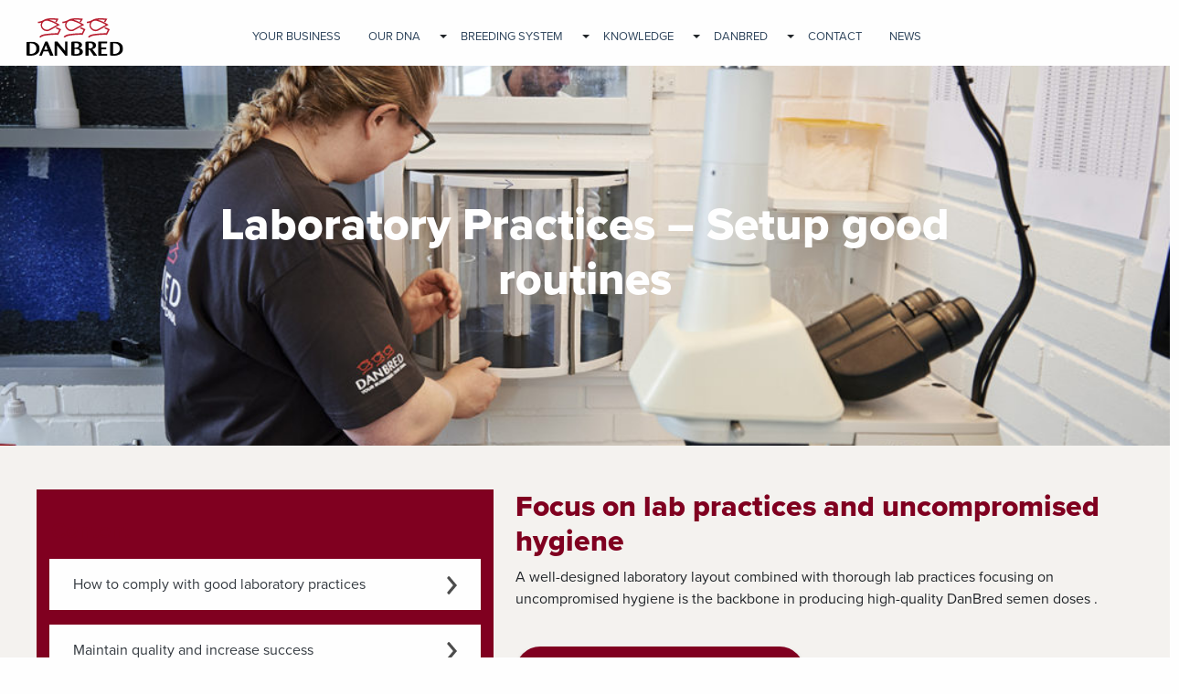

--- FILE ---
content_type: text/html; charset=UTF-8
request_url: https://danbred-knowledge.com/handouts/laboratory-practices-good-routines/
body_size: 13542
content:
<!doctype html>
<html lang="en-US">
  <head>
  <meta charset="utf-8">
  <meta http-equiv="x-ua-compatible" content="ie=edge">
  <meta name="viewport" content="width=device-width, initial-scale=1, shrink-to-fit=no">
  <link rel="apple-touch-icon" sizes="57x57" href="https://danbred-knowledge.com/wp-content/themes/danbred-knowledge-hub/dist/images/fav/apple-icon-57x57.png">
  <link rel="apple-touch-icon" sizes="60x60" href="https://danbred-knowledge.com/wp-content/themes/danbred-knowledge-hub/dist/images/fav/apple-icon-60x60.png">
  <link rel="apple-touch-icon" sizes="72x72" href="https://danbred-knowledge.com/wp-content/themes/danbred-knowledge-hub/dist/images/fav/apple-icon-72x72.png">
  <link rel="apple-touch-icon" sizes="76x76" href="https://danbred-knowledge.com/wp-content/themes/danbred-knowledge-hub/dist/images/fav/apple-icon-76x76.png">
  <link rel="apple-touch-icon" sizes="114x114" href="https://danbred-knowledge.com/wp-content/themes/danbred-knowledge-hub/dist/images/fav/apple-icon-114x114.png">
  <link rel="apple-touch-icon" sizes="120x120" href="https://danbred-knowledge.com/wp-content/themes/danbred-knowledge-hub/dist/images/fav/apple-icon-120x120.png">
  <link rel="apple-touch-icon" sizes="144x144" href="https://danbred-knowledge.com/wp-content/themes/danbred-knowledge-hub/dist/images/fav/apple-icon-144x144.png">
  <link rel="apple-touch-icon" sizes="152x152" href="https://danbred-knowledge.com/wp-content/themes/danbred-knowledge-hub/dist/images/fav/apple-icon-152x152.png">
  <link rel="apple-touch-icon" sizes="180x180" href="https://danbred-knowledge.com/wp-content/themes/danbred-knowledge-hub/dist/images/fav/apple-icon-180x180.png">
  <link rel="icon" type="image/png" sizes="192x192"  href="https://danbred-knowledge.com/wp-content/themes/danbred-knowledge-hub/dist/images/fav/android-icon-192x192.png">
  <link rel="icon" type="image/png" sizes="32x32" href="https://danbred-knowledge.com/wp-content/themes/danbred-knowledge-hub/dist/images/fav/favicon-32x32.png">  <link rel="icon" type="image/png" sizes="96x96" href="https://danbred-knowledge.com/wp-content/themes/danbred-knowledge-hub/dist/images/fav/favicon-96x96.png">  <link rel="icon" type="image/png" sizes="16x16" href="https://danbred-knowledge.com/wp-content/themes/danbred-knowledge-hub/dist/images/fav/favicon-16x16.png">  
  <meta name="msapplication-TileColor" content="#ffffff">
  <meta name="msapplication-TileImage" content="https://danbred-knowledge.com/wp-content/themes/danbred-knowledge-hub/dist/images/fav/ms-icon-144x144.png">
  <meta name="theme-color" content="#ffffff">
  <link rel="stylesheet" href="https://use.typekit.net/ize7prj.css">
  <script id="CookieConsent" src="https://policy.app.cookieinformation.com/uc.js"
  data-culture="EN" type="text/javascript"></script>
  <!-- Google Tag Manager -->
<script>(function(w,d,s,l,i){w[l]=w[l]||[];w[l].push({'gtm.start':
  new Date().getTime(),event:'gtm.js'});var f=d.getElementsByTagName(s)[0],
  j=d.createElement(s),dl=l!='dataLayer'?'&l='+l:'';j.async=true;j.src=
  'https://www.googletagmanager.com/gtm.js?id='+i+dl;f.parentNode.insertBefore(j,f);
  })(window,document,'script','dataLayer','GTM-K8F3JZL');</script>
  <!-- End Google Tag Manager -->
  <title>Laboratory Practices – Setup good routines &#8211; DanBred Knowledge Hub</title>
<meta name='robots' content='max-image-preview:large' />
	<style>img:is([sizes="auto" i], [sizes^="auto," i]) { contain-intrinsic-size: 3000px 1500px }</style>
	<script type="text/javascript">
/* <![CDATA[ */
window._wpemojiSettings = {"baseUrl":"https:\/\/s.w.org\/images\/core\/emoji\/16.0.1\/72x72\/","ext":".png","svgUrl":"https:\/\/s.w.org\/images\/core\/emoji\/16.0.1\/svg\/","svgExt":".svg","source":{"concatemoji":"https:\/\/danbred-knowledge.com\/wp-includes\/js\/wp-emoji-release.min.js?ver=6.8.3"}};
/*! This file is auto-generated */
!function(s,n){var o,i,e;function c(e){try{var t={supportTests:e,timestamp:(new Date).valueOf()};sessionStorage.setItem(o,JSON.stringify(t))}catch(e){}}function p(e,t,n){e.clearRect(0,0,e.canvas.width,e.canvas.height),e.fillText(t,0,0);var t=new Uint32Array(e.getImageData(0,0,e.canvas.width,e.canvas.height).data),a=(e.clearRect(0,0,e.canvas.width,e.canvas.height),e.fillText(n,0,0),new Uint32Array(e.getImageData(0,0,e.canvas.width,e.canvas.height).data));return t.every(function(e,t){return e===a[t]})}function u(e,t){e.clearRect(0,0,e.canvas.width,e.canvas.height),e.fillText(t,0,0);for(var n=e.getImageData(16,16,1,1),a=0;a<n.data.length;a++)if(0!==n.data[a])return!1;return!0}function f(e,t,n,a){switch(t){case"flag":return n(e,"\ud83c\udff3\ufe0f\u200d\u26a7\ufe0f","\ud83c\udff3\ufe0f\u200b\u26a7\ufe0f")?!1:!n(e,"\ud83c\udde8\ud83c\uddf6","\ud83c\udde8\u200b\ud83c\uddf6")&&!n(e,"\ud83c\udff4\udb40\udc67\udb40\udc62\udb40\udc65\udb40\udc6e\udb40\udc67\udb40\udc7f","\ud83c\udff4\u200b\udb40\udc67\u200b\udb40\udc62\u200b\udb40\udc65\u200b\udb40\udc6e\u200b\udb40\udc67\u200b\udb40\udc7f");case"emoji":return!a(e,"\ud83e\udedf")}return!1}function g(e,t,n,a){var r="undefined"!=typeof WorkerGlobalScope&&self instanceof WorkerGlobalScope?new OffscreenCanvas(300,150):s.createElement("canvas"),o=r.getContext("2d",{willReadFrequently:!0}),i=(o.textBaseline="top",o.font="600 32px Arial",{});return e.forEach(function(e){i[e]=t(o,e,n,a)}),i}function t(e){var t=s.createElement("script");t.src=e,t.defer=!0,s.head.appendChild(t)}"undefined"!=typeof Promise&&(o="wpEmojiSettingsSupports",i=["flag","emoji"],n.supports={everything:!0,everythingExceptFlag:!0},e=new Promise(function(e){s.addEventListener("DOMContentLoaded",e,{once:!0})}),new Promise(function(t){var n=function(){try{var e=JSON.parse(sessionStorage.getItem(o));if("object"==typeof e&&"number"==typeof e.timestamp&&(new Date).valueOf()<e.timestamp+604800&&"object"==typeof e.supportTests)return e.supportTests}catch(e){}return null}();if(!n){if("undefined"!=typeof Worker&&"undefined"!=typeof OffscreenCanvas&&"undefined"!=typeof URL&&URL.createObjectURL&&"undefined"!=typeof Blob)try{var e="postMessage("+g.toString()+"("+[JSON.stringify(i),f.toString(),p.toString(),u.toString()].join(",")+"));",a=new Blob([e],{type:"text/javascript"}),r=new Worker(URL.createObjectURL(a),{name:"wpTestEmojiSupports"});return void(r.onmessage=function(e){c(n=e.data),r.terminate(),t(n)})}catch(e){}c(n=g(i,f,p,u))}t(n)}).then(function(e){for(var t in e)n.supports[t]=e[t],n.supports.everything=n.supports.everything&&n.supports[t],"flag"!==t&&(n.supports.everythingExceptFlag=n.supports.everythingExceptFlag&&n.supports[t]);n.supports.everythingExceptFlag=n.supports.everythingExceptFlag&&!n.supports.flag,n.DOMReady=!1,n.readyCallback=function(){n.DOMReady=!0}}).then(function(){return e}).then(function(){var e;n.supports.everything||(n.readyCallback(),(e=n.source||{}).concatemoji?t(e.concatemoji):e.wpemoji&&e.twemoji&&(t(e.twemoji),t(e.wpemoji)))}))}((window,document),window._wpemojiSettings);
/* ]]> */
</script>
<link rel='stylesheet' id='genesis-blocks-style-css-css' href='https://danbred-knowledge.com/wp-content/plugins/genesis-blocks/dist/style-blocks.build.css?ver=1764962873' type='text/css' media='all' />
<style id='wp-emoji-styles-inline-css' type='text/css'>

	img.wp-smiley, img.emoji {
		display: inline !important;
		border: none !important;
		box-shadow: none !important;
		height: 1em !important;
		width: 1em !important;
		margin: 0 0.07em !important;
		vertical-align: -0.1em !important;
		background: none !important;
		padding: 0 !important;
	}
</style>
<link rel='stylesheet' id='wp-block-library-css' href='https://danbred-knowledge.com/wp-includes/css/dist/block-library/style.min.css?ver=6.8.3' type='text/css' media='all' />
<style id='wp-block-library-inline-css' type='text/css'>
.wp-block-cover.is-style-max-500
.wp-block-cover.is-style-push-down
.wp-block-cover.is-style-button-red
.wp-block-cover.is-style-button-white
.wp-block-image.is-style-move-right
.wp-block-image.is-style-move-left
</style>
<link rel='stylesheet' id='dsgn-style-css-css' href='https://danbred-knowledge.com/wp-content/plugins/design/dist/dsgn.style.build.css?ver=1662541880' type='text/css' media='all' />
<link rel='stylesheet' id='awsm-ead-public-css' href='https://danbred-knowledge.com/wp-content/plugins/embed-any-document/css/embed-public.min.css?ver=2.7.12' type='text/css' media='all' />
<link rel='stylesheet' id='ptam-style-css-editor-css' href='https://danbred-knowledge.com/wp-content/plugins/post-type-archive-mapping/dist/blockstyles.css?ver=all' type='text/css' media='all' />
<link rel='stylesheet' id='fontawesome-free-css' href='https://danbred-knowledge.com/wp-content/plugins/getwid/vendors/fontawesome-free/css/all.min.css?ver=5.5.0' type='text/css' media='all' />
<link rel='stylesheet' id='slick-css' href='https://danbred-knowledge.com/wp-content/plugins/getwid/vendors/slick/slick/slick.min.css?ver=1.9.0' type='text/css' media='all' />
<link rel='stylesheet' id='slick-theme-css' href='https://danbred-knowledge.com/wp-content/plugins/getwid/vendors/slick/slick/slick-theme.min.css?ver=1.9.0' type='text/css' media='all' />
<link rel='stylesheet' id='mp-fancybox-css' href='https://danbred-knowledge.com/wp-content/plugins/getwid/vendors/mp-fancybox/jquery.fancybox.min.css?ver=3.5.7-mp.1' type='text/css' media='all' />
<link rel='stylesheet' id='getwid-blocks-css' href='https://danbred-knowledge.com/wp-content/plugins/getwid/assets/css/blocks.style.css?ver=2.1.3' type='text/css' media='all' />
<style id='global-styles-inline-css' type='text/css'>
:root{--wp--preset--aspect-ratio--square: 1;--wp--preset--aspect-ratio--4-3: 4/3;--wp--preset--aspect-ratio--3-4: 3/4;--wp--preset--aspect-ratio--3-2: 3/2;--wp--preset--aspect-ratio--2-3: 2/3;--wp--preset--aspect-ratio--16-9: 16/9;--wp--preset--aspect-ratio--9-16: 9/16;--wp--preset--color--black: #000000;--wp--preset--color--cyan-bluish-gray: #abb8c3;--wp--preset--color--white: #ffffff;--wp--preset--color--pale-pink: #f78da7;--wp--preset--color--vivid-red: #cf2e2e;--wp--preset--color--luminous-vivid-orange: #ff6900;--wp--preset--color--luminous-vivid-amber: #fcb900;--wp--preset--color--light-green-cyan: #7bdcb5;--wp--preset--color--vivid-green-cyan: #00d084;--wp--preset--color--pale-cyan-blue: #8ed1fc;--wp--preset--color--vivid-cyan-blue: #0693e3;--wp--preset--color--vivid-purple: #9b51e0;--wp--preset--gradient--vivid-cyan-blue-to-vivid-purple: linear-gradient(135deg,rgba(6,147,227,1) 0%,rgb(155,81,224) 100%);--wp--preset--gradient--light-green-cyan-to-vivid-green-cyan: linear-gradient(135deg,rgb(122,220,180) 0%,rgb(0,208,130) 100%);--wp--preset--gradient--luminous-vivid-amber-to-luminous-vivid-orange: linear-gradient(135deg,rgba(252,185,0,1) 0%,rgba(255,105,0,1) 100%);--wp--preset--gradient--luminous-vivid-orange-to-vivid-red: linear-gradient(135deg,rgba(255,105,0,1) 0%,rgb(207,46,46) 100%);--wp--preset--gradient--very-light-gray-to-cyan-bluish-gray: linear-gradient(135deg,rgb(238,238,238) 0%,rgb(169,184,195) 100%);--wp--preset--gradient--cool-to-warm-spectrum: linear-gradient(135deg,rgb(74,234,220) 0%,rgb(151,120,209) 20%,rgb(207,42,186) 40%,rgb(238,44,130) 60%,rgb(251,105,98) 80%,rgb(254,248,76) 100%);--wp--preset--gradient--blush-light-purple: linear-gradient(135deg,rgb(255,206,236) 0%,rgb(152,150,240) 100%);--wp--preset--gradient--blush-bordeaux: linear-gradient(135deg,rgb(254,205,165) 0%,rgb(254,45,45) 50%,rgb(107,0,62) 100%);--wp--preset--gradient--luminous-dusk: linear-gradient(135deg,rgb(255,203,112) 0%,rgb(199,81,192) 50%,rgb(65,88,208) 100%);--wp--preset--gradient--pale-ocean: linear-gradient(135deg,rgb(255,245,203) 0%,rgb(182,227,212) 50%,rgb(51,167,181) 100%);--wp--preset--gradient--electric-grass: linear-gradient(135deg,rgb(202,248,128) 0%,rgb(113,206,126) 100%);--wp--preset--gradient--midnight: linear-gradient(135deg,rgb(2,3,129) 0%,rgb(40,116,252) 100%);--wp--preset--font-size--small: 13px;--wp--preset--font-size--medium: 20px;--wp--preset--font-size--large: 36px;--wp--preset--font-size--x-large: 42px;--wp--preset--spacing--20: 0.44rem;--wp--preset--spacing--30: 0.67rem;--wp--preset--spacing--40: 1rem;--wp--preset--spacing--50: 1.5rem;--wp--preset--spacing--60: 2.25rem;--wp--preset--spacing--70: 3.38rem;--wp--preset--spacing--80: 5.06rem;--wp--preset--shadow--natural: 6px 6px 9px rgba(0, 0, 0, 0.2);--wp--preset--shadow--deep: 12px 12px 50px rgba(0, 0, 0, 0.4);--wp--preset--shadow--sharp: 6px 6px 0px rgba(0, 0, 0, 0.2);--wp--preset--shadow--outlined: 6px 6px 0px -3px rgba(255, 255, 255, 1), 6px 6px rgba(0, 0, 0, 1);--wp--preset--shadow--crisp: 6px 6px 0px rgba(0, 0, 0, 1);}:where(body) { margin: 0; }.wp-site-blocks > .alignleft { float: left; margin-right: 2em; }.wp-site-blocks > .alignright { float: right; margin-left: 2em; }.wp-site-blocks > .aligncenter { justify-content: center; margin-left: auto; margin-right: auto; }:where(.is-layout-flex){gap: 0.5em;}:where(.is-layout-grid){gap: 0.5em;}.is-layout-flow > .alignleft{float: left;margin-inline-start: 0;margin-inline-end: 2em;}.is-layout-flow > .alignright{float: right;margin-inline-start: 2em;margin-inline-end: 0;}.is-layout-flow > .aligncenter{margin-left: auto !important;margin-right: auto !important;}.is-layout-constrained > .alignleft{float: left;margin-inline-start: 0;margin-inline-end: 2em;}.is-layout-constrained > .alignright{float: right;margin-inline-start: 2em;margin-inline-end: 0;}.is-layout-constrained > .aligncenter{margin-left: auto !important;margin-right: auto !important;}.is-layout-constrained > :where(:not(.alignleft):not(.alignright):not(.alignfull)){margin-left: auto !important;margin-right: auto !important;}body .is-layout-flex{display: flex;}.is-layout-flex{flex-wrap: wrap;align-items: center;}.is-layout-flex > :is(*, div){margin: 0;}body .is-layout-grid{display: grid;}.is-layout-grid > :is(*, div){margin: 0;}body{padding-top: 0px;padding-right: 0px;padding-bottom: 0px;padding-left: 0px;}a:where(:not(.wp-element-button)){text-decoration: underline;}:root :where(.wp-element-button, .wp-block-button__link){background-color: #32373c;border-width: 0;color: #fff;font-family: inherit;font-size: inherit;line-height: inherit;padding: calc(0.667em + 2px) calc(1.333em + 2px);text-decoration: none;}.has-black-color{color: var(--wp--preset--color--black) !important;}.has-cyan-bluish-gray-color{color: var(--wp--preset--color--cyan-bluish-gray) !important;}.has-white-color{color: var(--wp--preset--color--white) !important;}.has-pale-pink-color{color: var(--wp--preset--color--pale-pink) !important;}.has-vivid-red-color{color: var(--wp--preset--color--vivid-red) !important;}.has-luminous-vivid-orange-color{color: var(--wp--preset--color--luminous-vivid-orange) !important;}.has-luminous-vivid-amber-color{color: var(--wp--preset--color--luminous-vivid-amber) !important;}.has-light-green-cyan-color{color: var(--wp--preset--color--light-green-cyan) !important;}.has-vivid-green-cyan-color{color: var(--wp--preset--color--vivid-green-cyan) !important;}.has-pale-cyan-blue-color{color: var(--wp--preset--color--pale-cyan-blue) !important;}.has-vivid-cyan-blue-color{color: var(--wp--preset--color--vivid-cyan-blue) !important;}.has-vivid-purple-color{color: var(--wp--preset--color--vivid-purple) !important;}.has-black-background-color{background-color: var(--wp--preset--color--black) !important;}.has-cyan-bluish-gray-background-color{background-color: var(--wp--preset--color--cyan-bluish-gray) !important;}.has-white-background-color{background-color: var(--wp--preset--color--white) !important;}.has-pale-pink-background-color{background-color: var(--wp--preset--color--pale-pink) !important;}.has-vivid-red-background-color{background-color: var(--wp--preset--color--vivid-red) !important;}.has-luminous-vivid-orange-background-color{background-color: var(--wp--preset--color--luminous-vivid-orange) !important;}.has-luminous-vivid-amber-background-color{background-color: var(--wp--preset--color--luminous-vivid-amber) !important;}.has-light-green-cyan-background-color{background-color: var(--wp--preset--color--light-green-cyan) !important;}.has-vivid-green-cyan-background-color{background-color: var(--wp--preset--color--vivid-green-cyan) !important;}.has-pale-cyan-blue-background-color{background-color: var(--wp--preset--color--pale-cyan-blue) !important;}.has-vivid-cyan-blue-background-color{background-color: var(--wp--preset--color--vivid-cyan-blue) !important;}.has-vivid-purple-background-color{background-color: var(--wp--preset--color--vivid-purple) !important;}.has-black-border-color{border-color: var(--wp--preset--color--black) !important;}.has-cyan-bluish-gray-border-color{border-color: var(--wp--preset--color--cyan-bluish-gray) !important;}.has-white-border-color{border-color: var(--wp--preset--color--white) !important;}.has-pale-pink-border-color{border-color: var(--wp--preset--color--pale-pink) !important;}.has-vivid-red-border-color{border-color: var(--wp--preset--color--vivid-red) !important;}.has-luminous-vivid-orange-border-color{border-color: var(--wp--preset--color--luminous-vivid-orange) !important;}.has-luminous-vivid-amber-border-color{border-color: var(--wp--preset--color--luminous-vivid-amber) !important;}.has-light-green-cyan-border-color{border-color: var(--wp--preset--color--light-green-cyan) !important;}.has-vivid-green-cyan-border-color{border-color: var(--wp--preset--color--vivid-green-cyan) !important;}.has-pale-cyan-blue-border-color{border-color: var(--wp--preset--color--pale-cyan-blue) !important;}.has-vivid-cyan-blue-border-color{border-color: var(--wp--preset--color--vivid-cyan-blue) !important;}.has-vivid-purple-border-color{border-color: var(--wp--preset--color--vivid-purple) !important;}.has-vivid-cyan-blue-to-vivid-purple-gradient-background{background: var(--wp--preset--gradient--vivid-cyan-blue-to-vivid-purple) !important;}.has-light-green-cyan-to-vivid-green-cyan-gradient-background{background: var(--wp--preset--gradient--light-green-cyan-to-vivid-green-cyan) !important;}.has-luminous-vivid-amber-to-luminous-vivid-orange-gradient-background{background: var(--wp--preset--gradient--luminous-vivid-amber-to-luminous-vivid-orange) !important;}.has-luminous-vivid-orange-to-vivid-red-gradient-background{background: var(--wp--preset--gradient--luminous-vivid-orange-to-vivid-red) !important;}.has-very-light-gray-to-cyan-bluish-gray-gradient-background{background: var(--wp--preset--gradient--very-light-gray-to-cyan-bluish-gray) !important;}.has-cool-to-warm-spectrum-gradient-background{background: var(--wp--preset--gradient--cool-to-warm-spectrum) !important;}.has-blush-light-purple-gradient-background{background: var(--wp--preset--gradient--blush-light-purple) !important;}.has-blush-bordeaux-gradient-background{background: var(--wp--preset--gradient--blush-bordeaux) !important;}.has-luminous-dusk-gradient-background{background: var(--wp--preset--gradient--luminous-dusk) !important;}.has-pale-ocean-gradient-background{background: var(--wp--preset--gradient--pale-ocean) !important;}.has-electric-grass-gradient-background{background: var(--wp--preset--gradient--electric-grass) !important;}.has-midnight-gradient-background{background: var(--wp--preset--gradient--midnight) !important;}.has-small-font-size{font-size: var(--wp--preset--font-size--small) !important;}.has-medium-font-size{font-size: var(--wp--preset--font-size--medium) !important;}.has-large-font-size{font-size: var(--wp--preset--font-size--large) !important;}.has-x-large-font-size{font-size: var(--wp--preset--font-size--x-large) !important;}
:where(.wp-block-post-template.is-layout-flex){gap: 1.25em;}:where(.wp-block-post-template.is-layout-grid){gap: 1.25em;}
:where(.wp-block-columns.is-layout-flex){gap: 2em;}:where(.wp-block-columns.is-layout-grid){gap: 2em;}
:root :where(.wp-block-pullquote){font-size: 1.5em;line-height: 1.6;}
</style>
<link rel='stylesheet' id='contact-form-7-css' href='https://danbred-knowledge.com/wp-content/plugins/contact-form-7/includes/css/styles.css?ver=6.1.4' type='text/css' media='all' />
<link rel='stylesheet' id='sage/main.css-css' href='https://danbred-knowledge.com/wp-content/themes/danbred-knowledge-hub-2020/dist/styles/main.css' type='text/css' media='all' />
<script type="text/javascript" src="https://danbred-knowledge.com/wp-includes/js/jquery/jquery.min.js?ver=3.7.1" id="jquery-core-js"></script>
<script type="text/javascript" src="https://danbred-knowledge.com/wp-includes/js/jquery/jquery-migrate.min.js?ver=3.4.1" id="jquery-migrate-js"></script>
<script type="text/javascript" id="qubely_local_script-js-extra">
/* <![CDATA[ */
var qubely_urls = {"plugin":"https:\/\/danbred-knowledge.com\/wp-content\/plugins\/qubely\/","ajax":"https:\/\/danbred-knowledge.com\/wp-admin\/admin-ajax.php","nonce":"6c97b53aa2","actual_url":"danbred-knowledge.com"};
/* ]]> */
</script>
<script type="text/javascript" id="qubely_container_width-js-extra">
/* <![CDATA[ */
var qubely_container_width = {"sm":"540","md":"720","lg":"960","xl":"1140"};
/* ]]> */
</script>
<link rel="https://api.w.org/" href="https://danbred-knowledge.com/wp-json/" /><link rel="alternate" title="JSON" type="application/json" href="https://danbred-knowledge.com/wp-json/wp/v2/handouts/484" /><link rel="EditURI" type="application/rsd+xml" title="RSD" href="https://danbred-knowledge.com/xmlrpc.php?rsd" />
<link rel="canonical" href="https://danbred-knowledge.com/handouts/laboratory-practices-good-routines/" />
<link rel='shortlink' href='https://danbred-knowledge.com/?p=484' />
<link rel="alternate" title="oEmbed (JSON)" type="application/json+oembed" href="https://danbred-knowledge.com/wp-json/oembed/1.0/embed?url=https%3A%2F%2Fdanbred-knowledge.com%2Fhandouts%2Flaboratory-practices-good-routines%2F" />
<link rel="alternate" title="oEmbed (XML)" type="text/xml+oembed" href="https://danbred-knowledge.com/wp-json/oembed/1.0/embed?url=https%3A%2F%2Fdanbred-knowledge.com%2Fhandouts%2Flaboratory-practices-good-routines%2F&#038;format=xml" />
<meta name="generator" content="Elementor 3.34.2; features: additional_custom_breakpoints; settings: css_print_method-internal, google_font-enabled, font_display-auto">
<style type="text/css">.recentcomments a{display:inline !important;padding:0 !important;margin:0 !important;}</style>			<style>
				.e-con.e-parent:nth-of-type(n+4):not(.e-lazyloaded):not(.e-no-lazyload),
				.e-con.e-parent:nth-of-type(n+4):not(.e-lazyloaded):not(.e-no-lazyload) * {
					background-image: none !important;
				}
				@media screen and (max-height: 1024px) {
					.e-con.e-parent:nth-of-type(n+3):not(.e-lazyloaded):not(.e-no-lazyload),
					.e-con.e-parent:nth-of-type(n+3):not(.e-lazyloaded):not(.e-no-lazyload) * {
						background-image: none !important;
					}
				}
				@media screen and (max-height: 640px) {
					.e-con.e-parent:nth-of-type(n+2):not(.e-lazyloaded):not(.e-no-lazyload),
					.e-con.e-parent:nth-of-type(n+2):not(.e-lazyloaded):not(.e-no-lazyload) * {
						background-image: none !important;
					}
				}
			</style>
			<style type="text/css"></style></head>
  <body data-rsssl=1 class="wp-singular handouts-template-default single single-handouts postid-484 single-format-standard wp-theme-danbred-knowledge-hub-2020resources qubely qubely-frontend laboratory-practices-good-routines app-data index-data singular-data single-data single-handouts-data single-handouts-laboratory-practices-good-routines-data elementor-default elementor-kit-1268">
  <!-- Google Tag Manager (noscript) -->
  <noscript><iframe src="https://www.googletagmanager.com/ns.html?id=GTM-K8F3JZL"
  height="0" width="0" style="display:none;visibility:hidden"></iframe></noscript>
  <!-- End Google Tag Manager (noscript) -->
    
    <!-- <header class="bg-white d-flex justify-content-between container-fluid">
  <div class="container">
    <a class="brand" href="https://danbred-knowledge.com/"><img class="navbar-logo" src="https://danbred-knowledge.com/wp-content/themes/danbred-knowledge-hub-2020/dist/images/danbred_logo.svg" alt="DanBred Knowledge Hub"></a></a>
    <nav class="nav-primary">
              <div class="menu-menu-uk-homepage-container"><ul id="menu-menu-uk-homepage" class="nav"><li id="menu-item-550" class="menu-item menu-item-type-custom menu-item-object-custom menu-item-550"><a href="https://danbred.com/your-business">YOUR BUSINESS</a></li>
<li id="menu-item-551" class="menu-item menu-item-type-custom menu-item-object-custom menu-item-has-children menu-item-551"><a href="https://danbred.com/our-dna">OUR DNA</a>
<ul class="sub-menu">
	<li id="menu-item-552" class="menu-item menu-item-type-custom menu-item-object-custom menu-item-552"><a href="https://danbred.com/our-dna/#DanBred-LANDRACE-LL">DANBRED LANDRACE</a></li>
	<li id="menu-item-553" class="menu-item menu-item-type-custom menu-item-object-custom menu-item-553"><a href="https://danbred.com/our-dna/#DanBred-YORKSHIRE-YY">DANBRED YORKSHIRE</a></li>
	<li id="menu-item-554" class="menu-item menu-item-type-custom menu-item-object-custom menu-item-554"><a href="https://danbred.com/our-dna/duroc/">DANBRED DUROC</a></li>
	<li id="menu-item-555" class="menu-item menu-item-type-custom menu-item-object-custom menu-item-555"><a href="https://danbred.com/our-dna/hybrid/">DANBRED HYBRID</a></li>
</ul>
</li>
<li id="menu-item-556" class="menu-item menu-item-type-custom menu-item-object-custom menu-item-has-children menu-item-556"><a href="https://danbred.com/breeding-system">BREEDING SYSTEM</a>
<ul class="sub-menu">
	<li id="menu-item-557" class="menu-item menu-item-type-custom menu-item-object-custom menu-item-557"><a href="https://danbred.com/breeding-system/100percentgenomic/">100% GENOMIC SELECTION</a></li>
	<li id="menu-item-558" class="menu-item menu-item-type-custom menu-item-object-custom menu-item-558"><a href="https://danbred.com/breeding-system/breeding-index/">BREEDING INDEX</a></li>
	<li id="menu-item-559" class="menu-item menu-item-type-custom menu-item-object-custom menu-item-559"><a href="https://danbred.com/breeding-system/unique-genetics/">GENETICS</a></li>
	<li id="menu-item-560" class="menu-item menu-item-type-custom menu-item-object-custom menu-item-560"><a href="https://danbred.com/breeding-system/breeding-data/">BREEDING DATA</a></li>
	<li id="menu-item-561" class="menu-item menu-item-type-custom menu-item-object-custom menu-item-561"><a href="https://danbred.com/breeding-system/breeding-goal-of-the-future/">BREEDING GOAL</a></li>
	<li id="menu-item-562" class="menu-item menu-item-type-custom menu-item-object-custom menu-item-562"><a href="https://danbred.com/breeding-system/documented-results/">DOCUMENTED RESULTS</a></li>
	<li id="menu-item-563" class="menu-item menu-item-type-custom menu-item-object-custom menu-item-563"><a href="https://danbred.com/breeding-system/crossbreeding-effect/">CROSSBREEDING EFFECT</a></li>
	<li id="menu-item-564" class="menu-item menu-item-type-custom menu-item-object-custom menu-item-564"><a href="https://danbred.com/breeding-system/genepro/">GENEPRO</a></li>
</ul>
</li>
<li id="menu-item-853" class="menu-item menu-item-type-post_type menu-item-object-page menu-item-home menu-item-has-children menu-item-853"><a href="https://danbred-knowledge.com/">KNOWLEDGE</a>
<ul class="sub-menu">
	<li id="menu-item-955" class="menu-item menu-item-type-post_type menu-item-object-page menu-item-955"><a href="https://danbred-knowledge.com/insights/">Insights</a></li>
	<li id="menu-item-957" class="menu-item menu-item-type-post_type menu-item-object-page menu-item-957"><a href="https://danbred-knowledge.com/manuals/">Manuals</a></li>
	<li id="menu-item-959" class="menu-item menu-item-type-post_type menu-item-object-page menu-item-959"><a href="https://danbred-knowledge.com/solutions/">Solutions</a></li>
	<li id="menu-item-958" class="menu-item menu-item-type-post_type menu-item-object-page menu-item-958"><a href="https://danbred-knowledge.com/experts/">Leading experts</a></li>
</ul>
</li>
<li id="menu-item-567" class="menu-item menu-item-type-custom menu-item-object-custom menu-item-has-children menu-item-567"><a href="https://danbred.com/about-us">DANBRED</a>
<ul class="sub-menu">
	<li id="menu-item-569" class="menu-item menu-item-type-custom menu-item-object-custom menu-item-569"><a href="https://danbred.com/about-us/#tai">ABOUT DANBRED</a></li>
	<li id="menu-item-571" class="menu-item menu-item-type-custom menu-item-object-custom menu-item-571"><a href="https://danbred.com/vacant-positions/">VACANT POSITIONS</a></li>
	<li id="menu-item-572" class="menu-item menu-item-type-custom menu-item-object-custom menu-item-572"><a href="https://danbred.com/downloads">DOWNLOADS</a></li>
	<li id="menu-item-573" class="menu-item menu-item-type-custom menu-item-object-custom menu-item-573"><a href="https://danbred.com/tourplan/">TOURPLAN</a></li>
	<li id="menu-item-1045" class="menu-item menu-item-type-custom menu-item-object-custom menu-item-1045"><a href="https://danbred.com/portals">DANBRED PORTALS</a></li>
</ul>
</li>
<li id="menu-item-574" class="menu-item menu-item-type-custom menu-item-object-custom menu-item-574"><a href="https://danbred.com/contact-us/">CONTACT</a></li>
<li id="menu-item-575" class="menu-item menu-item-type-custom menu-item-object-custom menu-item-575"><a href="https://danbred.com/news">NEWS</a></li>
</ul></div>
          </nav>
  </div>
</header> -->

<header class="bg-white d-flex justify-content-between container-fluid kh-header">

  <div class="row kh-desk-nav">
    <div class="col">
      <div class="navbar-header">
        <a class="brand" href="https://danbred-knowledge.com/"><img class="navbar-logo" src="https://danbred-knowledge.com/wp-content/themes/danbred-knowledge-hub-2020/dist/images/danbred_logo.svg" alt="DanBred Knowledge Hub"></a>
      </div>
    </div>
  </div>

  <nav class="d-flex w-100 justify-content-center kh-desk-nav" style="margin-left: -47px; position: absolute; margin-top: 1px;z-index:900;">
        <div class="menu-menu-uk-homepage-container"><ul id="menu-menu-uk-homepage-1" class="kh-main-menu"><li class="menu-item menu-item-type-custom menu-item-object-custom menu-item-550"><a href="https://danbred.com/your-business">YOUR BUSINESS</a></li>
<li class="menu-item menu-item-type-custom menu-item-object-custom menu-item-has-children menu-item-551"><a href="https://danbred.com/our-dna">OUR DNA</a>
<ul class="sub-menu">
	<li class="menu-item menu-item-type-custom menu-item-object-custom menu-item-552"><a href="https://danbred.com/our-dna/#DanBred-LANDRACE-LL">DANBRED LANDRACE</a></li>
	<li class="menu-item menu-item-type-custom menu-item-object-custom menu-item-553"><a href="https://danbred.com/our-dna/#DanBred-YORKSHIRE-YY">DANBRED YORKSHIRE</a></li>
	<li class="menu-item menu-item-type-custom menu-item-object-custom menu-item-554"><a href="https://danbred.com/our-dna/duroc/">DANBRED DUROC</a></li>
	<li class="menu-item menu-item-type-custom menu-item-object-custom menu-item-555"><a href="https://danbred.com/our-dna/hybrid/">DANBRED HYBRID</a></li>
</ul>
</li>
<li class="menu-item menu-item-type-custom menu-item-object-custom menu-item-has-children menu-item-556"><a href="https://danbred.com/breeding-system">BREEDING SYSTEM</a>
<ul class="sub-menu">
	<li class="menu-item menu-item-type-custom menu-item-object-custom menu-item-557"><a href="https://danbred.com/breeding-system/100percentgenomic/">100% GENOMIC SELECTION</a></li>
	<li class="menu-item menu-item-type-custom menu-item-object-custom menu-item-558"><a href="https://danbred.com/breeding-system/breeding-index/">BREEDING INDEX</a></li>
	<li class="menu-item menu-item-type-custom menu-item-object-custom menu-item-559"><a href="https://danbred.com/breeding-system/unique-genetics/">GENETICS</a></li>
	<li class="menu-item menu-item-type-custom menu-item-object-custom menu-item-560"><a href="https://danbred.com/breeding-system/breeding-data/">BREEDING DATA</a></li>
	<li class="menu-item menu-item-type-custom menu-item-object-custom menu-item-561"><a href="https://danbred.com/breeding-system/breeding-goal-of-the-future/">BREEDING GOAL</a></li>
	<li class="menu-item menu-item-type-custom menu-item-object-custom menu-item-562"><a href="https://danbred.com/breeding-system/documented-results/">DOCUMENTED RESULTS</a></li>
	<li class="menu-item menu-item-type-custom menu-item-object-custom menu-item-563"><a href="https://danbred.com/breeding-system/crossbreeding-effect/">CROSSBREEDING EFFECT</a></li>
	<li class="menu-item menu-item-type-custom menu-item-object-custom menu-item-564"><a href="https://danbred.com/breeding-system/genepro/">GENEPRO</a></li>
</ul>
</li>
<li class="menu-item menu-item-type-post_type menu-item-object-page menu-item-home menu-item-has-children menu-item-853"><a href="https://danbred-knowledge.com/">KNOWLEDGE</a>
<ul class="sub-menu">
	<li class="menu-item menu-item-type-post_type menu-item-object-page menu-item-955"><a href="https://danbred-knowledge.com/insights/">Insights</a></li>
	<li class="menu-item menu-item-type-post_type menu-item-object-page menu-item-957"><a href="https://danbred-knowledge.com/manuals/">Manuals</a></li>
	<li class="menu-item menu-item-type-post_type menu-item-object-page menu-item-959"><a href="https://danbred-knowledge.com/solutions/">Solutions</a></li>
	<li class="menu-item menu-item-type-post_type menu-item-object-page menu-item-958"><a href="https://danbred-knowledge.com/experts/">Leading experts</a></li>
</ul>
</li>
<li class="menu-item menu-item-type-custom menu-item-object-custom menu-item-has-children menu-item-567"><a href="https://danbred.com/about-us">DANBRED</a>
<ul class="sub-menu">
	<li class="menu-item menu-item-type-custom menu-item-object-custom menu-item-569"><a href="https://danbred.com/about-us/#tai">ABOUT DANBRED</a></li>
	<li class="menu-item menu-item-type-custom menu-item-object-custom menu-item-571"><a href="https://danbred.com/vacant-positions/">VACANT POSITIONS</a></li>
	<li class="menu-item menu-item-type-custom menu-item-object-custom menu-item-572"><a href="https://danbred.com/downloads">DOWNLOADS</a></li>
	<li class="menu-item menu-item-type-custom menu-item-object-custom menu-item-573"><a href="https://danbred.com/tourplan/">TOURPLAN</a></li>
	<li class="menu-item menu-item-type-custom menu-item-object-custom menu-item-1045"><a href="https://danbred.com/portals">DANBRED PORTALS</a></li>
</ul>
</li>
<li class="menu-item menu-item-type-custom menu-item-object-custom menu-item-574"><a href="https://danbred.com/contact-us/">CONTACT</a></li>
<li class="menu-item menu-item-type-custom menu-item-object-custom menu-item-575"><a href="https://danbred.com/news">NEWS</a></li>
</ul></div>
      </nav>
  </div>
  <a class="brand-mobile" href="https://danbred-knowledge.com/"><img src="https://danbred-knowledge.com/wp-content/themes/danbred-knowledge-hub-2020/dist/images/danbred_logo.svg" alt="DanBred Knowledge Hub"></a>
  <div class="button_container" id="toggle"><span class="top"></span><span class="middle"></span><span class="bottom"></span></div>
  <div class="overlay" id="overlay">
    <nav class="overlay-menu">
            <div class="menu-menu-uk-homepage-container"><ul id="menu-menu-uk-homepage-2" class="kh-main-menu"><li class="menu-item menu-item-type-custom menu-item-object-custom menu-item-550"><a href="https://danbred.com/your-business">YOUR BUSINESS</a></li>
<li class="menu-item menu-item-type-custom menu-item-object-custom menu-item-has-children menu-item-551"><a href="https://danbred.com/our-dna">OUR DNA</a>
<ul class="sub-menu">
	<li class="menu-item menu-item-type-custom menu-item-object-custom menu-item-552"><a href="https://danbred.com/our-dna/#DanBred-LANDRACE-LL">DANBRED LANDRACE</a></li>
	<li class="menu-item menu-item-type-custom menu-item-object-custom menu-item-553"><a href="https://danbred.com/our-dna/#DanBred-YORKSHIRE-YY">DANBRED YORKSHIRE</a></li>
	<li class="menu-item menu-item-type-custom menu-item-object-custom menu-item-554"><a href="https://danbred.com/our-dna/duroc/">DANBRED DUROC</a></li>
	<li class="menu-item menu-item-type-custom menu-item-object-custom menu-item-555"><a href="https://danbred.com/our-dna/hybrid/">DANBRED HYBRID</a></li>
</ul>
</li>
<li class="menu-item menu-item-type-custom menu-item-object-custom menu-item-has-children menu-item-556"><a href="https://danbred.com/breeding-system">BREEDING SYSTEM</a>
<ul class="sub-menu">
	<li class="menu-item menu-item-type-custom menu-item-object-custom menu-item-557"><a href="https://danbred.com/breeding-system/100percentgenomic/">100% GENOMIC SELECTION</a></li>
	<li class="menu-item menu-item-type-custom menu-item-object-custom menu-item-558"><a href="https://danbred.com/breeding-system/breeding-index/">BREEDING INDEX</a></li>
	<li class="menu-item menu-item-type-custom menu-item-object-custom menu-item-559"><a href="https://danbred.com/breeding-system/unique-genetics/">GENETICS</a></li>
	<li class="menu-item menu-item-type-custom menu-item-object-custom menu-item-560"><a href="https://danbred.com/breeding-system/breeding-data/">BREEDING DATA</a></li>
	<li class="menu-item menu-item-type-custom menu-item-object-custom menu-item-561"><a href="https://danbred.com/breeding-system/breeding-goal-of-the-future/">BREEDING GOAL</a></li>
	<li class="menu-item menu-item-type-custom menu-item-object-custom menu-item-562"><a href="https://danbred.com/breeding-system/documented-results/">DOCUMENTED RESULTS</a></li>
	<li class="menu-item menu-item-type-custom menu-item-object-custom menu-item-563"><a href="https://danbred.com/breeding-system/crossbreeding-effect/">CROSSBREEDING EFFECT</a></li>
	<li class="menu-item menu-item-type-custom menu-item-object-custom menu-item-564"><a href="https://danbred.com/breeding-system/genepro/">GENEPRO</a></li>
</ul>
</li>
<li class="menu-item menu-item-type-post_type menu-item-object-page menu-item-home menu-item-has-children menu-item-853"><a href="https://danbred-knowledge.com/">KNOWLEDGE</a>
<ul class="sub-menu">
	<li class="menu-item menu-item-type-post_type menu-item-object-page menu-item-955"><a href="https://danbred-knowledge.com/insights/">Insights</a></li>
	<li class="menu-item menu-item-type-post_type menu-item-object-page menu-item-957"><a href="https://danbred-knowledge.com/manuals/">Manuals</a></li>
	<li class="menu-item menu-item-type-post_type menu-item-object-page menu-item-959"><a href="https://danbred-knowledge.com/solutions/">Solutions</a></li>
	<li class="menu-item menu-item-type-post_type menu-item-object-page menu-item-958"><a href="https://danbred-knowledge.com/experts/">Leading experts</a></li>
</ul>
</li>
<li class="menu-item menu-item-type-custom menu-item-object-custom menu-item-has-children menu-item-567"><a href="https://danbred.com/about-us">DANBRED</a>
<ul class="sub-menu">
	<li class="menu-item menu-item-type-custom menu-item-object-custom menu-item-569"><a href="https://danbred.com/about-us/#tai">ABOUT DANBRED</a></li>
	<li class="menu-item menu-item-type-custom menu-item-object-custom menu-item-571"><a href="https://danbred.com/vacant-positions/">VACANT POSITIONS</a></li>
	<li class="menu-item menu-item-type-custom menu-item-object-custom menu-item-572"><a href="https://danbred.com/downloads">DOWNLOADS</a></li>
	<li class="menu-item menu-item-type-custom menu-item-object-custom menu-item-573"><a href="https://danbred.com/tourplan/">TOURPLAN</a></li>
	<li class="menu-item menu-item-type-custom menu-item-object-custom menu-item-1045"><a href="https://danbred.com/portals">DANBRED PORTALS</a></li>
</ul>
</li>
<li class="menu-item menu-item-type-custom menu-item-object-custom menu-item-574"><a href="https://danbred.com/contact-us/">CONTACT</a></li>
<li class="menu-item menu-item-type-custom menu-item-object-custom menu-item-575"><a href="https://danbred.com/news">NEWS</a></li>
</ul></div>
          </nav>

</header>
    <div class="wrap container-fluid" role="document">
      <div class="content">
        <main class="main">
          <section id="toc" style="background:#F4F2EF">
		<div class="container-fluid py-5" style="background-image: url('https://danbred-knowledge.com/wp-content/uploads/2019/08/DSC_6982-1024x683.jpg'); background-repeat: no-repeat;background-size: cover; background-position: center center;">
					<div class="row">
				<div class="col"></div>
				<div class="col-8 text-center py-5 my-5">
					<h1 class="text-white">Laboratory Practices – Setup good routines</h1>
					 
				</div>
				<div class="col"></div>
			</div>
		</div>
		<div class="container">
			<div class="row py-5">
				<div class="col-12 col-md-5 bg-red p-3">
					<div class="row">
						<div class="col text-white pt-3">
							<h4>Content</h4>
						</div>
					</div>
										<div class="row">
						<div class="col bg-white text-dark d-flex flex-column justify-content-center py-3 m-2">
							<a href="#how-to-comply-with-good-laboratory-practices" class="m-0 px-3 text-dark text-decoration-none text-bold d-flex justify-content-between"><span>How to comply with good laboratory practices</span> <span><img src="https://danbred-knowledge.com/wp-content/themes/danbred-knowledge-hub-2020/dist/images/arrow_black.svg" alt="arrow"></span></a>
						</div>
					</div>
										<div class="row">
						<div class="col bg-white text-dark d-flex flex-column justify-content-center py-3 m-2">
							<a href="#maintain-quality-and-increase-success" class="m-0 px-3 text-dark text-decoration-none text-bold d-flex justify-content-between"><span>Maintain quality and increase success</span> <span><img src="https://danbred-knowledge.com/wp-content/themes/danbred-knowledge-hub-2020/dist/images/arrow_black.svg" alt="arrow"></span></a>
						</div>
					</div>
										<div class="row">
						<div class="col bg-white text-dark d-flex flex-column justify-content-center py-3 m-2">
							<a href="#easy-steps-to-comply-with-good-laboratory-practice" class="m-0 px-3 text-dark text-decoration-none text-bold d-flex justify-content-between"><span>Easy steps to Comply with Good Laboratory Practice</span> <span><img src="https://danbred-knowledge.com/wp-content/themes/danbred-knowledge-hub-2020/dist/images/arrow_black.svg" alt="arrow"></span></a>
						</div>
					</div>
									</div>
				<div class="col-12 col-md-7 pb-3 px-4">
					<div class="row">
						<div class="col">
							<h2>Focus on lab practices and uncompromised hygiene </h2>
							<p>A well-designed laboratory layout combined with thorough lab practices focusing on uncompromised hygiene is the backbone in producing high-quality DanBred semen doses .</p>
						</div>
					</div>
					<div class="row text-center">
						<div class="col-12 col-xl-6 order-1 order-xl-0">
							<a  class="btn bg-red text-white mb-3 mt-4 w-100 d-flex justify-content-between" href="#how-to-comply-with-good-laboratory-practices"><span class="pr-4">Start reading</span><span><img src="https://danbred-knowledge.com/wp-content/themes/danbred-knowledge-hub-2020/dist/images/arrow_down_white.svg" alt="arrow"></span></a>
						</div>
						<div class="col-12 col-xl-6 order-0 order-xl-1">
							<a href="#" class="btn bg-red text-white mb-3 mt-4 w-100 consultantsBtn" data-toggle="modal" data-target="#consultantModal">Consultancy</a>
						</div>
												<div class="col-12 col-xl-6 order-0 order-xl-1">
							<a href="https://danbred-knowledge.com/wp-content/uploads/2019/11/19823-Laboratory-Practices-–-Setup-good-routines-k1.pdf" class="btn bg-red text-white mb-3 mt-4 w-100" target="_blank">Download this article</a>
						</div>
																		<div class="col-12 col-xl-6 order-0 order-xl-1">
							<a href="https://danbred-knowledge.com/wp-content/uploads/2019/07/DanBred-onepagers-collected-k2_2024.pdf" class="btn bg-red text-white mb-3 mt-4 w-100" target="_blank">Download all articles</a>
						</div>
											</div>
				</div> 
			</div>
	</div>
</section>

<section id="handout" class="contentBg d-flex">
  <div class="container py-5">
    <div class="row" id="how-to-comply-with-good-laboratory-practices">
      <div class="col"></div>
      <div class="col-8">
        <h3 class="font-weight-bold">
         How to comply with good laboratory practices
        </h3>
      </div>
      <div class="col"></div>
    </div>
    <div class="row">
      <div class="col"></div>
      <div class="col-8">
        <p>The main aim when working with on-farm AI is to produce a consistent amount of high-quality semen doses in order to reach the reproductivity targets set for the herd. Introducing a well-designed laboratory layout combined with thorough lab practices focusing on uncompromised hygiene is the backbone in producing excellent semen which will initiate the process of unlocking the reproductive potential of DanBred.</p>

      </div>
      <div class="col"></div>
    </div>
  </div>
</section>
<section id="handout" class="contentBg d-flex">
  <div class="container py-5">
    <div class="row" id="maintain-quality-and-increase-success">
      <div class="col"></div>
      <div class="col-8">
        <h3 class="font-weight-bold">
         Maintain quality and increase success
        </h3>
      </div>
      <div class="col"></div>
    </div>
    <div class="row">
      <div class="col"></div>
      <div class="col-8">
        <p><img fetchpriority="high" decoding="async" class="wp-image-474 size-large alignright" src="https://danbred-knowledge.com/wp-content/uploads/2019/07/DSC_9676-1024x633.jpg" alt="" width="1024" height="633" srcset="https://danbred-knowledge.com/wp-content/uploads/2019/07/DSC_9676-1024x633.jpg 1024w, https://danbred-knowledge.com/wp-content/uploads/2019/07/DSC_9676-300x185.jpg 300w, https://danbred-knowledge.com/wp-content/uploads/2019/07/DSC_9676-768x475.jpg 768w, https://danbred-knowledge.com/wp-content/uploads/2019/07/DSC_9676.jpg 1450w" sizes="(max-width: 1024px) 100vw, 1024px" /><img decoding="async" class="wp-image-481 size-large alignright" src="https://danbred-knowledge.com/wp-content/uploads/2019/08/LM19073-1024x665.jpg" alt="" width="1024" height="665" srcset="https://danbred-knowledge.com/wp-content/uploads/2019/08/LM19073-1024x665.jpg 1024w, https://danbred-knowledge.com/wp-content/uploads/2019/08/LM19073-300x195.jpg 300w, https://danbred-knowledge.com/wp-content/uploads/2019/08/LM19073-768x498.jpg 768w, https://danbred-knowledge.com/wp-content/uploads/2019/08/LM19073.jpg 1450w" sizes="(max-width: 1024px) 100vw, 1024px" /></p>
<p>One of the central points within a successful on-farm AI is the laboratory. The basics of a successful AI production to keep hygiene and biosecurity in focus, this includes a proper design of the laboratory facilities as well as clear working procedures.</p>
<p>The laboratory is a clean zone and should be clearly separated from the boar unit. The laboratory layout be focused around hygiene and a natural working flow that optimises production and minimise the risk of semen contamination. To maintain the uncompromised quality of Danbred semen the laboratory is only used for analysis and production of semen.<br />
Storage, office tasks as well as lunch break facilities should always be kept outside the laboratory.</p>
<p>Semen quality in increased if no direct crossing between the boar unit and the laboratory for personnel or tools is possible. Anyone entering the clean zone should at least change clothes and footwear and do a proper hand wash and disinfection, before entry. The ejaculate should always be decanted into a clean hygienic disposable cup outside the laboratory before entering the lab through a small window or sluice.</p>
<p>End of day procedures should include proper cleaning and disinfection of all surfaces and materials used in production. Furthermore, clothes worn inside the laboratory must be washed on a regular basis.</p>

      </div>
      <div class="col"></div>
    </div>
  </div>
</section>
<section id="handout" class="contentBg d-flex">
  <div class="container py-5">
    <div class="row" id="easy-steps-to-comply-with-good-laboratory-practice">
      <div class="col"></div>
      <div class="col-8">
        <h3 class="font-weight-bold">
         Easy steps to Comply with Good Laboratory Practice
        </h3>
      </div>
      <div class="col"></div>
    </div>
    <div class="row">
      <div class="col"></div>
      <div class="col-8">
        <p>Below a general list of recommendation for maintaining the semen quality and hygiene during semen processing:<br />
<img decoding="async" class="wp-image-490 size-large alignright" src="https://danbred-knowledge.com/wp-content/uploads/2019/08/DSC_7547-1024x683.jpg" alt="" width="1024" height="683" srcset="https://danbred-knowledge.com/wp-content/uploads/2019/08/DSC_7547-1024x683.jpg 1024w, https://danbred-knowledge.com/wp-content/uploads/2019/08/DSC_7547-300x200.jpg 300w, https://danbred-knowledge.com/wp-content/uploads/2019/08/DSC_7547-768x512.jpg 768w, https://danbred-knowledge.com/wp-content/uploads/2019/08/DSC_7547.jpg 1450w" sizes="(max-width: 1024px) 100vw, 1024px" /><br />
<img loading="lazy" decoding="async" class="alignright wp-image-487 size-large" src="https://danbred-knowledge.com/wp-content/uploads/2019/08/DSC_6797-1024x683.jpg" alt="" width="1024" height="683" srcset="https://danbred-knowledge.com/wp-content/uploads/2019/08/DSC_6797-1024x683.jpg 1024w, https://danbred-knowledge.com/wp-content/uploads/2019/08/DSC_6797-300x200.jpg 300w, https://danbred-knowledge.com/wp-content/uploads/2019/08/DSC_6797-768x512.jpg 768w, https://danbred-knowledge.com/wp-content/uploads/2019/08/DSC_6797.jpg 1450w" sizes="(max-width: 1024px) 100vw, 1024px" /><img loading="lazy" decoding="async" class="alignright wp-image-489 size-large" src="https://danbred-knowledge.com/wp-content/uploads/2019/08/DSC_6982-1024x683.jpg" alt="" width="1024" height="683" srcset="https://danbred-knowledge.com/wp-content/uploads/2019/08/DSC_6982-1024x683.jpg 1024w, https://danbred-knowledge.com/wp-content/uploads/2019/08/DSC_6982-300x200.jpg 300w, https://danbred-knowledge.com/wp-content/uploads/2019/08/DSC_6982-768x512.jpg 768w, https://danbred-knowledge.com/wp-content/uploads/2019/08/DSC_6982.jpg 1450w" sizes="(max-width: 1024px) 100vw, 1024px" /></p>
<ol>
<li>Before any staff enters the laboratory:
<ul>
<li>Change clothes and footwear.</li>
<li>Properly wash and disinfect hands.</li>
</ul>
</li>
</ol>
<p>&nbsp;</p>
<ol start="2">
<li>Only the clean decanted ejaculate can enter from the boar unit into the laboratory:
<ul>
<li>Ejaculate is decanted into a clean hygienic disposable cup.</li>
<li>Ejaculate enters the laboratory through a small sluice or window.</li>
</ul>
</li>
</ol>
<p>&nbsp;</p>
<ol start="3">
<li>The laboratory is only used for analysis and production of semen:
<ul>
<li>No office tasks in the laboratory.</li>
<li>No storage room in the laboratory.</li>
<li>No food or beverages in the lab area.</li>
<li>No smoking permitted in the laboratory.</li>
<li>Avoid touching devices which are in direct contact with semen or extender.</li>
<li>Avoid bringing tools or materials from the collection area into the lab (except the decanted ejaculate).</li>
</ul>
</li>
</ol>
<p>&nbsp;</p>
<ol start="4">
<li>Maintain proper hygiene and cleaning procedures:
<ul>
<li>Wash and disinfect hands between different semen processes.</li>
<li>Clean spills on equipment or countertops with 70% isopropyl alcohol mix.</li>
<li>At the end of day clean and disinfect the lab and materials used in production.</li>
<li>Ensure that all clothes worn inside the laboratory are washed on a regular basis.</li>
</ul>
</li>
</ol>
<p>&nbsp;</p>
<p><strong>References</strong><br />
Flowers, W. L. 1998. Management of Reproduction. In: Progress in Pig Science, eds. Wiseman, J., Varley, M., and J. Chadwick. 18:383-405.<br />
SpermNotes Porcine 2018 &#8211; Special edition (2018) retrieved online 09/07/2019.<span style="color: #000000;">https://www.minitube.com/en/content/download/58409/1410139/version/19/file/SpermNotes-China_EN_180705.pdf</span></p>

      </div>
      <div class="col"></div>
    </div>
  </div>
</section>
<section id="related-content">
	<div class="container-fluid py-4">
		<div class="row">
			<div class="col text-dark text-center text-bold py-3">
				<h3 class="font-weight-bold">Related content</h3>
			</div>
		</div>
		<div class="row">
			<div class="col-md-6 col-sm-12 py-5 px-4 border-right border-3 border-white text-dark text-center d-flex" style="background:linear-gradient(rgba(255, 255, 255, 0.6),rgba(255, 255, 255, 0.6)), url('https://danbred-knowledge.com/wp-content/uploads/2019/07/LM18974.jpg'); background-repeat: no-repeat;background-size: cover; background-position: center center;">
				<div class="container">
					<div class="row">
						<div class="col-8 d-flex flex-column justify-content-between align-items-center mx-auto">
							<h3>How to avoid contamination when collecting semen</h3>
							<p>Increase quality as well as shelf-life with a clearly defined hygiene protocol on collection of semen.</p>
							<a href="https://danbred-knowledge.com/handouts/avoid-semen-contamination/" class="text-red text-bold mb-3 mt-4 border-bottom border-3 border-red text-decoration-none hover-text-decoration-none">Focus on hygiene will increase semen quality</a>
						</div>
					</div>
				</div>
			</div>
			<div class="col-md-6 col-sm-12 py-5 px-4 border-left border-3 border-white text-dark text-center d-flex" style="background:linear-gradient(rgba(255, 255, 255, 0.6),rgba(255, 255, 255, 0.6)), url('https://danbred-knowledge.com/wp-content/uploads/2019/08/DSC_6982.jpg'); background-repeat: no-repeat;background-size: cover; background-position: center center;">
				<div class="container-fluid">
					<div class="row">
						<div class="col-8 d-flex flex-column justify-content-between align-items-center mx-auto">
							<h3>Why correct handling of semen doses maximises productivity</h3>
							<p>Unlock the full reproductive potential of DanBred genetics on-farm following the correct procedures when preparing semen doses.</p>
							<a href="https://danbred-knowledge.com/handouts/prepare-semen-doses/" class="text-red text-bold mb-3 mt-4 border-bottom border-3 border-red text-decoration-none hover-text-decoration-none">Maintain the uncompromised value and unlock the full reproductive potential</a>
						</div>
					</div>
				</div>
			</div> 
		</div>
	</div>
</section>
    

<div class="modal fade" id="imgModal" tabindex="-1" role="dialog" aria-labelledby="imgModalCenterTitle"
aria-hidden="true">
<div class="modal-dialog big-image modal-dialog-centered" role="document">
	<div class="modal-content">
		<div class="modal-header">
			<button type="button" class="close pull-right" data-dismiss="modal" aria-label="Close">
				<span aria-hidden="true">&times;</span>
			</button>
		</div>
		<div class="modal-body" id="imgDisplaying">
			<img id="imgToShowBig" width="100%" height="auto" src="">
		</div>
	</div>
</div>
</div>
 

<div id="bannerLeft" class="grad-bg d-none">
    <div class="inner text-center">
        <div class="close closeLeft" id="closeBannerLeft">×</div>
        <h4 class="text-uppercase proxmianova-semibold fs20px">Get first-hand knowledge</h4>
        <p class="text-white mb-4">Subscribe to our newsletter.</p>
        <a type="button" class="button-white proxmianova-semibold fs12px text-uppercase" data-toggle="modal" data-target="#bannerLeftModal">Sign up now</a>
    </div>
</div>

<div id="bannerRight" class="grad-bg d-none">
    <div class="inner text-center">
        <div class="close" id="closeBanner">×</div>
        <h4 class="text-uppercase proxmianova-semibold fs20px">Improve your <br>business</h4>
        <p class="text-white mb-4">See, how DanBred can make a positive difference.</p>
        <a href="https://danbred.com/calculator" type="button" class="button-white proxmianova-semibold fs12px text-uppercase" target="https://danbred.com/calculator/">Try the calculator</a>
    </div>
</div>


<!-- SlideIn Modal-->
<div class="modal fade" id="bannerLeftModal" tabindex="-1" role="dialog" aria-labelledby="myModalLabel" aria-hidden="true">
    <div class="modal-dialog">
        <div class="modal-content grad-bg newsletter-modal">
        <a class="close text-white position-absolute" style="top: 0;left: 5px;" data-dismiss="modal" aria-label="Close">
        <span aria-hidden="true">&times;</span>
      </a>
            <div class="modal-body">
                <h2>Sign up for our newsletter</h2>
            
<div class="wpcf7 no-js" id="wpcf7-f7-p484-o1" lang="en-US" dir="ltr" data-wpcf7-id="7">
<div class="screen-reader-response"><p role="status" aria-live="polite" aria-atomic="true"></p> <ul></ul></div>
<form action="/handouts/laboratory-practices-good-routines/#wpcf7-f7-p484-o1" method="post" class="wpcf7-form init" aria-label="Contact form" novalidate="novalidate" data-status="init">
<fieldset class="hidden-fields-container"><input type="hidden" name="_wpcf7" value="7" /><input type="hidden" name="_wpcf7_version" value="6.1.4" /><input type="hidden" name="_wpcf7_locale" value="en_US" /><input type="hidden" name="_wpcf7_unit_tag" value="wpcf7-f7-p484-o1" /><input type="hidden" name="_wpcf7_container_post" value="484" /><input type="hidden" name="_wpcf7_posted_data_hash" value="" />
</fieldset>
<div class="newsletter-footer">
	<p><label>First name</label><br />
<span class="wpcf7-form-control-wrap" data-name="your-firstname"><input size="40" maxlength="400" class="wpcf7-form-control wpcf7-text wpcf7-validates-as-required" aria-required="true" aria-invalid="false" value="" type="text" name="your-firstname" /></span>
	</p>
	<p><label>Last name</label><br />
<span class="wpcf7-form-control-wrap" data-name="your-lastname"><input size="40" maxlength="400" class="wpcf7-form-control wpcf7-text wpcf7-validates-as-required" aria-required="true" aria-invalid="false" value="" type="text" name="your-lastname" /></span>
	</p>
	<p><label>Email</label><br />
<span class="wpcf7-form-control-wrap" data-name="your-email"><input size="40" maxlength="400" class="wpcf7-form-control wpcf7-email wpcf7-validates-as-required wpcf7-text wpcf7-validates-as-email" aria-required="true" aria-invalid="false" value="" type="email" name="your-email" /></span>
	</p>
	<div style="margin-bottom: 1em;">
		<p><label><span>Accept terms</span><br />
<span class="wpcf7-form-control-wrap" data-name="acceptance-144"><span class="wpcf7-form-control wpcf7-acceptance"><span class="wpcf7-list-item"><input type="checkbox" name="acceptance-144" value="1" aria-invalid="false" /></span></span></span></label>
		</p>
	</div>
	<div style="margin-bottom: 1em;">
		<p><a><input class="wpcf7-form-control wpcf7-submit has-spinner btn btn-primary" id="signUpFix" type="submit" value="Subscribe" /></a>
		</p>
	</div>
	<p class="permission-text"> I hereby authorise DanBred P/S to send me emails about efficient pig production, pig genetics and health. We only write to you when we have something relevant to say, and never more than twice a month. You can unsubscribe at any time.
	</p>
</div><div class="wpcf7-response-output" aria-hidden="true"></div>
</form>
</div>
            </div>
        </div>
    </div>
</div>
        </main>
              </div>
    </div>
        <div class="footer inner pt-5">
		<div class="container">	
			<div class="row">
				<div class="col-xs-12 col-sm-4">
					<h5>Content</h5>

					<ul id="menu-menu-uk-3" class="nav"><li class="page_item menu-your-business"><a href="https://danbred.com/your-business/">YOUR BUSINESS</a></li>
<li class="page_item menu-our-dna"><a href="https://danbred.com/our-dna/">OUR DNA</a>

</li>
<li class="page_item menu-breeding-system"><a href="https://danbred.com/breeding-system/">BREEDING SYSTEM</a>

</li>
<li class="menu-item menu-knowledge"><a href="https://danbred-knowledge.com">KNOWLEDGE</a></li>
<li class="page_item menu-danbred"><a href="https://danbred.com/about-us/">DANBRED</a>

</li>
<li class="menu-item menu-contact"><a href="https://danbred.com/contact-us/">CONTACT</a></li>
<li class="menu-item menu-news"><a href="https://danbred.com/news/">NEWS</a></li>
<li class="menu-item menu-privacy-policy"><a href="https://danbred.com/privacy-policy/">PRIVACY POLICY</a></li>
<li class="menu-item menu-privacy-policy"><a data-toggle="modal" data-target="#liability" class="text-uppercase text-red">LIABILITY</a></li>
</ul>                 

				     <div style="padding-top: 20px;">
			            <a class="linkA" href="https://www.facebook.com/DanBredInt/" target="_blank">
				            <img src="https://danbred-knowledge.com/wp-content/themes/danbred-knowledge-hub-2020/dist/images/facebook.png">
				        </a>
				        <a class="linkA left" href="https://www.linkedin.com/company/114670/" target="_blank">
				            <img src="https://danbred-knowledge.com/wp-content/themes/danbred-knowledge-hub-2020/dist/images/linkedin.png">
				        </a>
			        </div>
				</div>
				<div class="col-xs-12 col-sm-4">
					<h5>Contact</h5>
					<p>
						DanBred P/S<br>
						<a href="tel:+4538410141">Tel +45 38 41 01 41</a><br>
						<a href="/cdn-cgi/l/email-protection#dcb8bdb2beaeb9b89cb8bdb2beaeb9b8f2bfb3b1"><span class="__cf_email__" data-cfemail="3256535c504057567256535c504057561c515d5f">[email&#160;protected]</span></a>
					</p>
					<p>
						Head Office<br>
						Borupvang 5D<br>
						DK-2750 Ballerup<br>
					</p>
					<p>
						Branch Office<br>
						Drejervej 7<br>
						DK-6600 Vejen<br>
					</p>
					<p>CVR/VAT 37634328</p>
				</div>
				<div class="col-xs-12 col-sm-4">
					<h5>Stay updated with our newsletter</h5>
					
<div class="wpcf7 no-js" id="wpcf7-f7-o2" lang="en-US" dir="ltr" data-wpcf7-id="7">
<div class="screen-reader-response"><p role="status" aria-live="polite" aria-atomic="true"></p> <ul></ul></div>
<form action="/handouts/laboratory-practices-good-routines/#wpcf7-f7-o2" method="post" class="wpcf7-form init" aria-label="Contact form" novalidate="novalidate" data-status="init">
<fieldset class="hidden-fields-container"><input type="hidden" name="_wpcf7" value="7" /><input type="hidden" name="_wpcf7_version" value="6.1.4" /><input type="hidden" name="_wpcf7_locale" value="en_US" /><input type="hidden" name="_wpcf7_unit_tag" value="wpcf7-f7-o2" /><input type="hidden" name="_wpcf7_container_post" value="0" /><input type="hidden" name="_wpcf7_posted_data_hash" value="" />
</fieldset>
<div class="newsletter-footer">
	<p><label>First name</label><br />
<span class="wpcf7-form-control-wrap" data-name="your-firstname"><input size="40" maxlength="400" class="wpcf7-form-control wpcf7-text wpcf7-validates-as-required" aria-required="true" aria-invalid="false" value="" type="text" name="your-firstname" /></span>
	</p>
	<p><label>Last name</label><br />
<span class="wpcf7-form-control-wrap" data-name="your-lastname"><input size="40" maxlength="400" class="wpcf7-form-control wpcf7-text wpcf7-validates-as-required" aria-required="true" aria-invalid="false" value="" type="text" name="your-lastname" /></span>
	</p>
	<p><label>Email</label><br />
<span class="wpcf7-form-control-wrap" data-name="your-email"><input size="40" maxlength="400" class="wpcf7-form-control wpcf7-email wpcf7-validates-as-required wpcf7-text wpcf7-validates-as-email" aria-required="true" aria-invalid="false" value="" type="email" name="your-email" /></span>
	</p>
	<div style="margin-bottom: 1em;">
		<p><label><span>Accept terms</span><br />
<span class="wpcf7-form-control-wrap" data-name="acceptance-144"><span class="wpcf7-form-control wpcf7-acceptance"><span class="wpcf7-list-item"><input type="checkbox" name="acceptance-144" value="1" aria-invalid="false" /></span></span></span></label>
		</p>
	</div>
	<div style="margin-bottom: 1em;">
		<p><a><input class="wpcf7-form-control wpcf7-submit has-spinner btn btn-primary" type="submit" value="Subscribe" /></a>
		</p>
	</div>
	<p class="permission-text"> I hereby authorise DanBred P/S to send me emails about efficient pig production, pig genetics and health. We only write to you when we have something relevant to say, and never more than twice a month. You can unsubscribe at any time.
	</p>
</div><div class="wpcf7-response-output" aria-hidden="true"></div>
</form>
</div>
				</div>
				
			</div>
		</div>
		<div class="row mr-0 ml-0">
			<div class="container-fluid bg-white">
				<div class="col-12 p-3">
					<img class="mx-auto d-block" src="https://danbred-knowledge.com/wp-content/themes/danbred-knowledge-hub-2020/dist/images/danbred_logo.svg">
				</div>
				<div class="col-12 py-1 bg-redspace">
						
				</div>
			</div>
		</div>
</div>
	<!-- Contact Modal -->
<div class="modal fade" id="liability" tabindex="-1" role="dialog" aria-hidden="true">
	<div class="modal-dialog modal-dialog-centered" role="document">
		<div class="modal-content p-4">
			<div class="modal-header w-100 d-block">
				<h2 class="modal-title text-primary float-left">Liability</h2>
				<button type="button" class="close float-right" data-dismiss="modal" aria-label="Close"><span
					aria-hidden="true">&times;</span></button>
			</div>
			<div class="modal-body">
				<p>While DanBred seeks to ensure that the information contained within this calculator/report or derived from our verbal counsel is accurate, no warranty is given in respect thereof, and, to the maximum extent permitted by law, DanBred accepts no liability for loss, damage or injury howsoever caused (including that caused by negligence) or suffered directly or indirectly in relation to information, counsel or opinions contained in or omitted from this report.</p>
			</div>
		</div>
	</div>
</div>    <script data-cfasync="false" src="/cdn-cgi/scripts/5c5dd728/cloudflare-static/email-decode.min.js"></script><script type="speculationrules">
{"prefetch":[{"source":"document","where":{"and":[{"href_matches":"\/*"},{"not":{"href_matches":["\/wp-*.php","\/wp-admin\/*","\/wp-content\/uploads\/*","\/wp-content\/*","\/wp-content\/plugins\/*","\/wp-content\/themes\/danbred-knowledge-hub-2020\/resources\/*","\/*\\?(.+)"]}},{"not":{"selector_matches":"a[rel~=\"nofollow\"]"}},{"not":{"selector_matches":".no-prefetch, .no-prefetch a"}}]},"eagerness":"conservative"}]}
</script>
	<script type="text/javascript">
		function genesisBlocksShare( url, title, w, h ){
			var left = ( window.innerWidth / 2 )-( w / 2 );
			var top  = ( window.innerHeight / 2 )-( h / 2 );
			return window.open(url, title, 'toolbar=no, location=no, directories=no, status=no, menubar=no, scrollbars=no, resizable=no, copyhistory=no, width=600, height=600, top='+top+', left='+left);
		}
	</script>
				<script>
				const lazyloadRunObserver = () => {
					const lazyloadBackgrounds = document.querySelectorAll( `.e-con.e-parent:not(.e-lazyloaded)` );
					const lazyloadBackgroundObserver = new IntersectionObserver( ( entries ) => {
						entries.forEach( ( entry ) => {
							if ( entry.isIntersecting ) {
								let lazyloadBackground = entry.target;
								if( lazyloadBackground ) {
									lazyloadBackground.classList.add( 'e-lazyloaded' );
								}
								lazyloadBackgroundObserver.unobserve( entry.target );
							}
						});
					}, { rootMargin: '200px 0px 200px 0px' } );
					lazyloadBackgrounds.forEach( ( lazyloadBackground ) => {
						lazyloadBackgroundObserver.observe( lazyloadBackground );
					} );
				};
				const events = [
					'DOMContentLoaded',
					'elementor/lazyload/observe',
				];
				events.forEach( ( event ) => {
					document.addEventListener( event, lazyloadRunObserver );
				} );
			</script>
			<script type="text/javascript" src="https://danbred-knowledge.com/wp-content/plugins/embed-any-document/js/pdfobject.min.js?ver=2.7.12" id="awsm-ead-pdf-object-js"></script>
<script type="text/javascript" id="awsm-ead-public-js-extra">
/* <![CDATA[ */
var eadPublic = [];
/* ]]> */
</script>
<script type="text/javascript" src="https://danbred-knowledge.com/wp-content/plugins/embed-any-document/js/embed-public.min.js?ver=2.7.12" id="awsm-ead-public-js"></script>
<script type="text/javascript" id="getwid-blocks-frontend-js-js-extra">
/* <![CDATA[ */
var Getwid = {"settings":[],"ajax_url":"https:\/\/danbred-knowledge.com\/wp-admin\/admin-ajax.php","isRTL":"","nonces":{"contact_form":"a3deaf2cae"}};
/* ]]> */
</script>
<script type="text/javascript" src="https://danbred-knowledge.com/wp-content/plugins/getwid/assets/js/frontend.blocks.js?ver=2.1.3" id="getwid-blocks-frontend-js-js"></script>
<script type="text/javascript" src="https://danbred-knowledge.com/wp-includes/js/dist/hooks.min.js?ver=4d63a3d491d11ffd8ac6" id="wp-hooks-js"></script>
<script type="text/javascript" src="https://danbred-knowledge.com/wp-includes/js/dist/i18n.min.js?ver=5e580eb46a90c2b997e6" id="wp-i18n-js"></script>
<script type="text/javascript" id="wp-i18n-js-after">
/* <![CDATA[ */
wp.i18n.setLocaleData( { 'text direction\u0004ltr': [ 'ltr' ] } );
/* ]]> */
</script>
<script type="text/javascript" src="https://danbred-knowledge.com/wp-content/plugins/contact-form-7/includes/swv/js/index.js?ver=6.1.4" id="swv-js"></script>
<script type="text/javascript" id="contact-form-7-js-before">
/* <![CDATA[ */
var wpcf7 = {
    "api": {
        "root": "https:\/\/danbred-knowledge.com\/wp-json\/",
        "namespace": "contact-form-7\/v1"
    },
    "cached": 1
};
/* ]]> */
</script>
<script type="text/javascript" src="https://danbred-knowledge.com/wp-content/plugins/contact-form-7/includes/js/index.js?ver=6.1.4" id="contact-form-7-js"></script>
<script type="text/javascript" src="https://danbred-knowledge.com/wp-content/plugins/genesis-blocks/dist/assets/js/dismiss.js?ver=1764962873" id="genesis-blocks-dismiss-js-js"></script>
<script type="text/javascript" src="https://danbred-knowledge.com/wp-content/themes/danbred-knowledge-hub-2020/dist/scripts/main.js" id="sage/main.js-js"></script>
  </body>
</html>


--- FILE ---
content_type: image/svg+xml
request_url: https://danbred-knowledge.com/wp-content/themes/danbred-knowledge-hub-2020/dist/images/arrow_black.svg
body_size: 237
content:
<?xml version="1.0" encoding="UTF-8"?>
<svg width="11px" height="20px" viewBox="0 0 11 20" version="1.1" xmlns="http://www.w3.org/2000/svg" xmlns:xlink="http://www.w3.org/1999/xlink">
    <!-- Generator: Sketch 54.1 (76490) - https://sketchapp.com -->
    <title>Mask</title>
    <desc>Created with Sketch.</desc>
    <defs>
        <path d="M1.34432226,1.37267177 L0.561930466,2.29500501 C0.245644641,2.66786286 0.245350489,3.21475481 0.56123504,3.58795268 L6.81271348,10.9736842 L0.56123504,18.3594157 C0.245350489,18.7326136 0.245644641,19.2795056 0.561930466,19.6523634 L1.34432226,20.5746967 C1.70158654,20.9958625 2.33262884,21.047665 2.7537947,20.6904007 C2.79545871,20.6550582 2.83415625,20.6163607 2.86949876,20.5746967 L11.0137931,10.9736842 L2.86949876,1.37267177 C2.51223449,0.951505908 1.88119218,0.899703436 1.46002632,1.25696771 C1.41836231,1.29231023 1.37966478,1.33100776 1.34432226,1.37267177 Z" id="path-1"></path>
    </defs>
    <g id="Symbols" stroke="none" stroke-width="1" fill="none" fill-rule="evenodd">
        <g id="ATOM/content-element" transform="translate(-372.000000, -22.000000)">
            <g id="#1-CONTENT">
                <g id="icon" transform="translate(372.000000, 21.000000)">
                    <mask id="mask-2" fill="white">
                        <use xlink:href="#path-1"></use>
                    </mask>
                    <use id="Mask" fill-opacity="0.7" fill="#000000" xlink:href="#path-1"></use>
                </g>
            </g>
        </g>
    </g>
</svg>

--- FILE ---
content_type: image/svg+xml
request_url: https://danbred-knowledge.com/wp-content/themes/danbred-knowledge-hub-2020/dist/images/danbred_logo.svg
body_size: 1925
content:

<svg width="76" height="29" xmlns="http://www.w3.org/2000/svg" xmlns:xlink="http://www.w3.org/1999/xlink"><defs><path id="a" d="M0 .082V11h10.291V.082H0z"/><path id="c" d="M10.362 11V.082H.071V11h10.291z"/></defs><g fill="none" fill-rule="evenodd"><g transform="translate(0 18)"><mask id="b" fill="#fff"><use xlink:href="#a"/></mask><path d="M2.438 9.639c.252.015.413.015.556.015 1.542 0 2.976-.454 3.819-1.406.466-.53.897-1.422.897-2.768 0-1.603-.646-2.42-.933-2.767-.824-.923-2.17-1.361-3.55-1.361-.34 0-.556.03-.789.045V9.64zM0 .823C0 .475.143.414.305.369.77.218 2.187.082 3.353.082c1.057 0 3.263.075 4.966 1.376.646.484 1.972 1.724 1.972 4.083 0 2.193-1.2 3.372-1.703 3.81C7.136 10.591 5.002 11 2.941 11c-.736 0-2.08-.046-2.583-.197-.268-.06-.34-.166-.358-.468V.823z" fill="#000" mask="url(#b)"/></g><path d="M16.556 24.388l-1.402-3.6-1.384 3.6h2.786zm.456 1.168h-3.698l-1.292 3.148c-.11.25-.165.296-.474.296h-1.202c-.127 0-.346 0-.346-.203 0-.03.091-.265.11-.296l4.443-10.205c.09-.218.146-.296.437-.296h1.056c.274 0 .328.031.437.234l4.444 10.345a.417.417 0 0 1 .073.218c0 .187-.182.203-.31.203h-1.839c-.31 0-.383-.016-.51-.28l-1.33-3.164zm13.122-.31v-6.933c0-.233.073-.311.362-.311h1.142c.29-.016.362.062.362.311V28.69c0 .264-.109.311-.38.311h-1.015c-.217-.031-.272-.078-.471-.327l-6.232-7.555v7.54c0 .248-.054.342-.362.342h-1.141c-.29 0-.399-.031-.399-.311V18.33c0-.296.145-.327.399-.327h1.376c.308 0 .38.031.58.28l5.779 6.964zm7.294 2.442c.274.03.694.06 1.187.06 1.679 0 2.847-.548 2.847-1.876 0-2.105-2.519-2.105-3.267-2.105-.329 0-.512.015-.767.03v3.89zm0-4.943c.475.015.84.015 1.278-.016 2.008-.183 2.154-1.418 2.154-1.785 0-1.754-2.026-1.754-2.446-1.754-.365 0-.584.015-.986.06v3.495zM35 18.732c0-.32.073-.427.365-.519.438-.121 1.862-.213 2.921-.213 1.35 0 2.683.107 3.633.595.967.488 1.387 1.236 1.387 2.044 0 1.389-1.26 2.075-1.953 2.365-.146.046-.274.091-.42.137.146.03.274.046.401.077 1.88.412 2.666 1.586 2.666 2.791 0 1.267-.876 2.106-2.063 2.548-.84.29-1.917.443-3.65.443-1.37 0-2.575-.122-2.885-.198-.329-.077-.402-.168-.402-.565v-9.505zm13.41 4.66c.675.016.894.016 1.186-.016 1.096-.107 2.227-.662 2.227-2.095 0-2.08-1.88-2.08-2.592-2.08-.383 0-.639.031-.821.047v4.144zM46 18.739c0-.354.055-.431.31-.508.402-.123 1.826-.231 3.012-.231 1.078 0 2.684.046 3.78.786a2.708 2.708 0 0 1 1.186 2.265c0 1.694-1.57 2.572-2.848 2.911l3.414 4.53c.073.092.146.2.146.292 0 .216-.238.216-.365.216H52.79c-.384-.015-.42-.046-.603-.308l-2.738-3.944c-.091-.139-.292-.4-.657-.4-.383 0-.383.261-.383.4v3.882c0 .277-.073.37-.42.37h-1.588c-.256 0-.402-.031-.402-.324V18.74zm12.392 5.236v3.61h4.2c.265 0 .406.015.406.31v.903c-.035.156-.106.202-.407.202h-6.166c-.3 0-.425-.031-.425-.358V18.435c0-.342.106-.42.425-.435h6.166c.248 0 .425 0 .407.296v.762c.018.311-.106.342-.407.342h-4.2v3.205h3.545c.265 0 .371.031.371.296v.762c0 .28-.106.312-.39.312h-3.525z" fill="#000"/><g transform="translate(65 18)"><mask id="d" fill="#fff"><use xlink:href="#c"/></mask><path d="M2.51 9.639c.25.015.411.015.555.015 1.542 0 2.976-.454 3.82-1.406.465-.53.896-1.422.896-2.768 0-1.603-.646-2.42-.933-2.767-.825-.923-2.17-1.361-3.55-1.361-.34 0-.556.03-.789.045V9.64zM.07.823C.07.475.214.414.375.369.842.218 2.258.082 3.424.082c1.057 0 3.263.075 4.966 1.376.646.484 1.972 1.724 1.972 4.083 0 2.193-1.2 3.372-1.703 3.81C7.207 10.591 5.073 11 3.01 11c-.735 0-2.08-.046-2.581-.197-.27-.06-.341-.166-.359-.468V.823z" fill="#000" mask="url(#d)"/></g><path d="M17.326 8.634a3.698 3.698 0 0 1-1.475.274h-.068a3.67 3.67 0 0 1-2.543-1.13c-.776-.813-1.188-1.709-1.161-2.522a3.438 3.438 0 0 1 .831-2.128l.02-.022a3.155 3.155 0 0 1 .666-.578c.058-.034.117-.068.172-.102a4.31 4.31 0 0 1 2.247-.57c.396.013.775.133 1.178.26.1.033.2.065.301.095 3.335.998 5.31 2.17 6.4 2.832l-6.568 3.591zm8.646-3.596l-.73-.439a72.22 72.22 0 0 1-.402-.246c-1.375-.84-3.451-2.11-7.042-3.185 1.533-.132 3.38-.1 5.497.093l-.811 1.34a.06.06 0 0 0-.007.047c.005.016.016.03.03.037l.85.432a.057.057 0 0 0 .075-.022L25.04.433a.06.06 0 0 0 .002-.057.058.058 0 0 0-.045-.033l-.748-.08c-3.488-.376-6.307-.348-8.38.08a7.67 7.67 0 0 0-2.465.977c-.004.002-.01 0-.015.003-.958.69-3.248 1.338-4.323 1.338A.066.066 0 0 0 9 2.728V3.74c0 .037.029.067.065.067.64 0 1.56-.165 2.471-.435-.077.191-.146.386-.22.582-.4 1.054-.137 2.651.315 3.379l.014.033c.2.394.513.833.84 1.174a4.711 4.711 0 0 0 3.262 1.457l.17.003c.634 0 1.25-.123 1.835-.37l8.217-4.489a.06.06 0 0 0 .002-.103zm.992 3.45l-3.19-1.482a.057.057 0 0 0-.053.002l-1.097.609a.063.063 0 0 0-.032.057.06.06 0 0 0 .035.055l2.854 1.322-1.313 2.541c-3.238-.149-8.507.479-10.23.77l-.002-.001c-1.216.197-3.264.882-3.925 1.96a.072.072 0 0 0 .02.097l.838.57a.067.067 0 0 0 .095-.02c.3-.49 1.873-1.21 3.175-1.455h.002l.05-.01c1.707-.29 6.958-.901 10.107-.677l.436.02a.06.06 0 0 0 .07-.03l2.189-4.24a.066.066 0 0 0 .004-.05.062.062 0 0 0-.033-.038m9.362.146a3.698 3.698 0 0 1-1.475.274h-.068a3.67 3.67 0 0 1-2.543-1.13c-.776-.813-1.188-1.709-1.161-2.522a3.442 3.442 0 0 1 .831-2.128l.02-.022a3.144 3.144 0 0 1 .666-.578c.058-.034.117-.068.172-.102a4.31 4.31 0 0 1 2.247-.57c.396.013.775.133 1.178.26.1.033.2.065.301.095 3.335.998 5.31 2.17 6.4 2.832l-6.568 3.591zm8.646-3.596l-.73-.439-.402-.246c-1.375-.84-3.451-2.11-7.042-3.185 1.533-.132 3.38-.1 5.497.093l-.811 1.34a.058.058 0 0 0-.007.047c.005.016.016.03.03.037l.85.432a.057.057 0 0 0 .075-.022L44.04.433a.06.06 0 0 0 .002-.057.058.058 0 0 0-.045-.033l-.748-.08c-3.488-.376-6.307-.348-8.38.08a7.673 7.673 0 0 0-2.465.977c-.004.002-.01 0-.015.003-.958.69-3.248 1.338-4.323 1.338a.066.066 0 0 0-.065.067V3.74c0 .037.029.067.065.067.64 0 1.56-.165 2.471-.435-.076.191-.146.386-.22.582-.4 1.054-.136 2.651.315 3.379l.014.033c.2.394.513.833.84 1.174a4.712 4.712 0 0 0 3.262 1.457l.17.003c.634 0 1.25-.123 1.836-.37l8.217-4.489c.018-.01.03-.03.03-.05a.06.06 0 0 0-.028-.053zm.992 3.45l-3.19-1.482a.057.057 0 0 0-.054.002l-1.096.609a.064.064 0 0 0-.032.057.06.06 0 0 0 .035.055l2.853 1.322-1.313 2.541c-3.238-.149-8.506.479-10.229.77l-.002-.001c-1.216.197-3.264.882-3.925 1.96a.072.072 0 0 0 .02.097l.838.57a.067.067 0 0 0 .095-.02c.3-.49 1.873-1.21 3.175-1.455h.002l.05-.01c1.707-.29 6.958-.901 10.107-.677l.437.02a.06.06 0 0 0 .07-.03l2.188-4.24a.063.063 0 0 0 .004-.05.06.06 0 0 0-.033-.038m9.362.146a3.7 3.7 0 0 1-1.475.274h-.068a3.67 3.67 0 0 1-2.543-1.13c-.775-.813-1.188-1.709-1.161-2.522a3.438 3.438 0 0 1 .831-2.128l.02-.022a3.163 3.163 0 0 1 .666-.578c.058-.034.117-.068.172-.102a4.31 4.31 0 0 1 2.247-.57c.396.013.775.133 1.178.26.1.033.201.065.301.095 3.336.998 5.31 2.17 6.4 2.832l-6.568 3.591zm8.645-3.596l-.728-.439c-.13-.078-.263-.16-.403-.246-1.375-.84-3.452-2.11-7.042-3.185 1.533-.132 3.38-.1 5.497.093l-.811 1.34a.058.058 0 0 0-.006.047c.004.016.015.03.03.037l.85.432a.057.057 0 0 0 .074-.022L63.04.433a.06.06 0 0 0 .002-.057.057.057 0 0 0-.045-.033l-.748-.08c-3.488-.376-6.307-.348-8.379.08a7.67 7.67 0 0 0-2.465.977c-.006.002-.011 0-.016.003-.958.69-3.247 1.338-4.323 1.338a.066.066 0 0 0-.065.067V3.74c0 .037.03.067.065.067.64 0 1.56-.165 2.471-.435-.076.191-.146.386-.22.582-.4 1.054-.136 2.651.315 3.379l.014.033c.2.394.514.833.84 1.174a4.711 4.711 0 0 0 3.262 1.457l.171.003c.633 0 1.249-.123 1.835-.37l8.217-4.489a.06.06 0 0 0 .001-.103zm.993 3.45l-3.19-1.482a.057.057 0 0 0-.053.002l-1.097.609a.063.063 0 0 0-.032.057.06.06 0 0 0 .035.055l2.853 1.322-1.313 2.541c-3.237-.149-8.506.479-10.229.77l-.002-.001c-1.216.197-3.264.882-3.925 1.96a.072.072 0 0 0 .02.097l.838.57a.067.067 0 0 0 .095-.02c.3-.49 1.873-1.21 3.175-1.455h.002l.049-.01c1.708-.29 6.96-.901 10.108-.677l.436.02a.059.059 0 0 0 .07-.03l2.189-4.24a.063.063 0 0 0 .004-.05.06.06 0 0 0-.033-.038" fill="#B81D2F"/></g></svg>

--- FILE ---
content_type: image/svg+xml
request_url: https://danbred-knowledge.com/wp-content/themes/danbred-knowledge-hub-2020/dist/images/arrow_down_white.svg
body_size: 236
content:
<?xml version="1.0" encoding="UTF-8"?>
<svg width="20px" height="11px" viewBox="0 0 20 11" version="1.1" xmlns="http://www.w3.org/2000/svg" xmlns:xlink="http://www.w3.org/1999/xlink">
    <!-- Generator: Sketch 54.1 (76490) - https://sketchapp.com -->
    <title>icon</title>
    <desc>Created with Sketch.</desc>
    <defs>
        <path d="M1.34432226,1.37267177 L0.561930466,2.29500501 C0.245644641,2.66786286 0.245350489,3.21475481 0.56123504,3.58795268 L6.81271348,10.9736842 L0.56123504,18.3594157 C0.245350489,18.7326136 0.245644641,19.2795056 0.561930466,19.6523634 L1.34432226,20.5746967 C1.70158654,20.9958625 2.33262884,21.047665 2.7537947,20.6904007 C2.79545871,20.6550582 2.83415625,20.6163607 2.86949876,20.5746967 L11.0137931,10.9736842 L2.86949876,1.37267177 C2.51223449,0.951505908 1.88119218,0.899703436 1.46002632,1.25696771 C1.41836231,1.29231023 1.37966478,1.33100776 1.34432226,1.37267177 Z" id="path-1"></path>
    </defs>
    <g id="DanBred-KH" stroke="none" stroke-width="1" fill="none" fill-rule="evenodd">
        <g id="One-pager-designed" transform="translate(-885.000000, -874.000000)">
            <g id="icon" transform="translate(895.000000, 880.000000) rotate(-270.000000) translate(-895.000000, -880.000000) translate(889.000000, 869.000000)">
                <mask id="mask-2" fill="white">
                    <use xlink:href="#path-1"></use>
                </mask>
                <use id="Mask" fill="#FFFFFF" xlink:href="#path-1"></use>
            </g>
        </g>
    </g>
</svg>